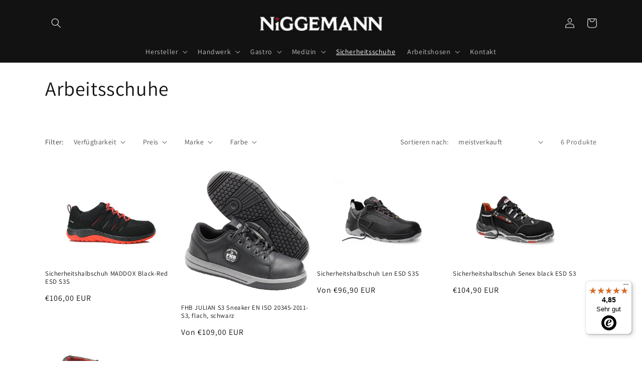

--- FILE ---
content_type: text/javascript
request_url: https://widgets.trustedshops.com/js/X68D5047A335434F77E419A5FD9727F99.js
body_size: 1319
content:
((e,t)=>{const a={shopInfo:{tsId:"X68D5047A335434F77E419A5FD9727F99",name:"niggemann-berufsbekleidung.de",url:"niggemann-berufsbekleidung.de",language:"de",targetMarket:"DEU",ratingVariant:"WIDGET",eTrustedIds:{accountId:"acc-c8676514-c3c3-4bf3-8999-fcb297b55de9",channelId:"chl-f5a9d98d-94f9-43ae-a155-afe983fac845"},buyerProtection:{certificateType:"CLASSIC",certificateState:"INTEGRATION",mainProtectionCurrency:"EUR",classicProtectionAmount:100,maxProtectionDuration:30,plusProtectionAmount:2e4,basicProtectionAmount:100},reviewSystem:{rating:{averageRating:4.85,averageRatingCount:52,overallRatingCount:97,distribution:{oneStar:1,twoStars:0,threeStars:1,fourStars:2,fiveStars:48}},reviews:[{average:4,buyerStatement:"Schnelle Lieferung",rawChangeDate:"2026-01-16T07:31:10.000Z",changeDate:"16.1.2026",transactionDate:"9.1.2026"},{average:5,buyerStatement:"Super Qualität",rawChangeDate:"2026-01-12T09:05:54.000Z",changeDate:"12.1.2026",transactionDate:"2.1.2026"},{average:5,buyerStatement:"Altes Paar und sieht sehr gut aus",rawChangeDate:"2026-01-11T07:23:56.000Z",changeDate:"11.1.2026",transactionDate:"4.1.2026"}]},features:["SHOP_CONSUMER_MEMBERSHIP","GUARANTEE_RECOG_CLASSIC_INTEGRATION","DISABLE_REVIEWREQUEST_SENDING","MARS_EVENTS","MARS_REVIEWS","MARS_PUBLIC_QUESTIONNAIRE","MARS_QUESTIONNAIRE","REVIEWS_AUTO_COLLECTION"],consentManagementType:"OFF",urls:{profileUrl:"https://www.trustedshops.de/bewertung/info_X68D5047A335434F77E419A5FD9727F99.html",profileUrlLegalSection:"https://www.trustedshops.de/bewertung/info_X68D5047A335434F77E419A5FD9727F99.html#legal-info",reviewLegalUrl:"https://help.etrusted.com/hc/de/articles/23970864566162"},contractStartDate:"2020-04-30 00:00:00",shopkeeper:{name:"Niggemann Mode & Beruf GmbH & Co. KG",street:"Hauptstr. 80",country:"DE",city:"Leverkusen",zip:"51373"},displayVariant:"reviews-only",variant:"reviews-only",twoLetterCountryCode:"DE"},"process.env":{STAGE:"prod"},externalConfig:{trustbadgeScriptUrl:"https://widgets.trustedshops.com/assets/trustbadge.js",cdnDomain:"widgets.trustedshops.com"},elementIdSuffix:"-98e3dadd90eb493088abdc5597a70810",buildTimestamp:"2026-01-24T05:26:23.700Z",buildStage:"prod"},r=a=>{const{trustbadgeScriptUrl:r}=a.externalConfig;let n=t.querySelector(`script[src="${r}"]`);n&&t.body.removeChild(n),n=t.createElement("script"),n.src=r,n.charset="utf-8",n.setAttribute("data-type","trustbadge-business-logic"),n.onerror=()=>{throw new Error(`The Trustbadge script could not be loaded from ${r}. Have you maybe selected an invalid TSID?`)},n.onload=()=>{e.trustbadge?.load(a)},t.body.appendChild(n)};"complete"===t.readyState?r(a):e.addEventListener("load",(()=>{r(a)}))})(window,document);